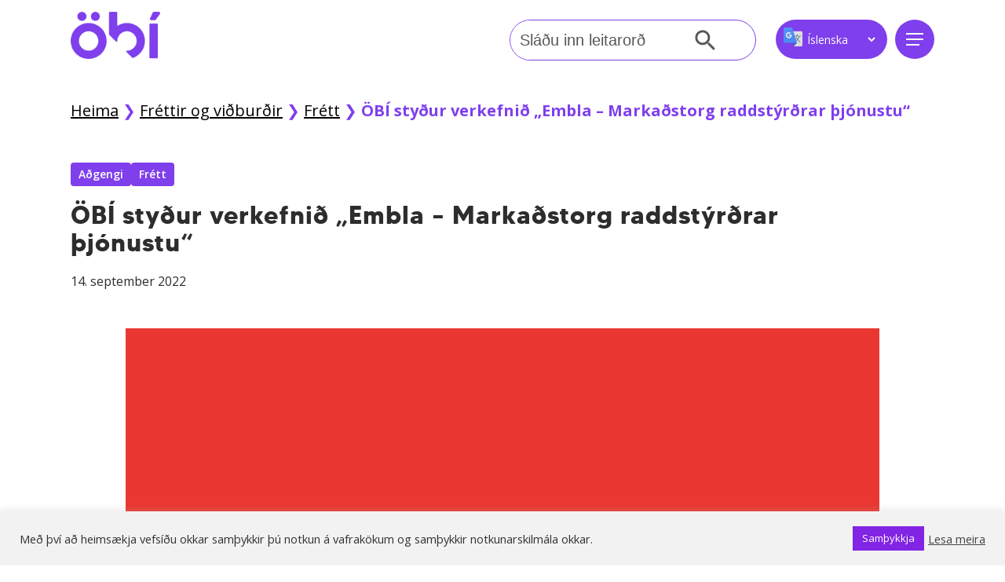

--- FILE ---
content_type: application/javascript
request_url: https://www.obi.is/wp-content/themes/salient-child/custom.js?ver=6.9
body_size: 3483
content:
// header menu

// contrastChanger.firstChild.firstChild.src = "https://obi.wp.premis.dev/wp-content/uploads/2022/07/accessibility.png";

// const headerMenu = document.querySelector('.buttons.sf-menu');
// const mobileMenu = document.querySelector('.nectar-mobile-only.mobile-header');

// const headerItems = [{href: "#", src: "https://obi.wp.premis.dev/wp-content/uploads/2022/07/accessibility.png"}, {href: "/um-obi/about-obi/", text:"ENG"}];

// for(let i=headerItems.length-1; i>=0; i--){
//   const menus = [headerMenu, mobileMenu];
//   menus.forEach(menu =>{
//       if(i===1){
//       const node = document.createElement("li");
//       node.classList.add("head-menu");

//       const content = `<a href=${headerItems[i].href}><span>EN</span></a>`;
//       node.innerHTML= content;

//       menu.prepend(node);
//     } else {
//       const node = document.createElement("li");
//       node.classList.add("head-menu");

//       // content = <div><a href=${headerItems[i].href}><img src=${headerItems[i].src}></img></a></div>
//       const content = `<div id>`;
//       node.innerHTML= content;

//       menu.prepend(node);
//     }
//   })

// }

// desktop menu seeable
const frontMenu = document.querySelectorAll(".front-menu");
const subMenu = document.querySelectorAll(".sub-menu");

if (window.innerWidth >= 1000) {
  frontMenu.forEach((item) => {
    item.classList.add("visible");
    item.classList.add("current-open-item");
  });
}

// close menu with esc
const closeBtn = document.querySelector(".mobile-icon");
const x = closeBtn.firstElementChild;
const icon = document.querySelector(".lines-button");
const dropdownMenu = document.getElementById("mobile-menu");
window.addEventListener("keydown", (e) => {
  if (e.key === "Escape" && dropdownMenu.style.display === "block") {
    x.childNodes[1].classList = "closed";
    x.childNodes[1].setAttribute("aria-expanded", "false");
    dropdownMenu.style.display = "none";
    icon.classList = "lines-button x2";
  }
});

if (window.location.pathname === "/" || window.location.toString().includes("?s=")) {
  const headerSearch = document.getElementById("search-header");

  headerSearch.style.display = "none";

  // adding accessibility features to elements
  const sliders = document.querySelectorAll(".cell");
  const boxes = document.querySelectorAll(".overview-grid-box");

  // sliders.forEach((slider) => {
  //   slider.setAttribute("tabindex", "-1");
  // });

  // boxes.forEach((slider) => {
  //   slider.setAttribute("tabindex", "-1");
  // });
}

const blogHeading = document.querySelectorAll(".row.heading-title.hentry");

if (blogHeading.length !== 0) {
  const breadcrumb = document.getElementById("breadcrumbs");

  breadcrumb.after(blogHeading[0]);
}

// search results site
if (window.location.toString().includes("?s=")) {
  const resultsArea = document.getElementById("search-results");
  resultsArea.parentElement.style.width = "100%";

  const resultImage = document.querySelector(".attachment-full.size-full.skip-lazy.wp-post-image");
  resultImage.parentElement.style.display = "none";
}

// hide sidebar in categories
const sidebar = document.getElementById("sidebar");
if (sidebar) {
  const newsSidebar = document.getElementById("block-12");
  const eventsSidebar = document.getElementById("block-3");

  if (window.location.toString().includes("/category/") || window.location.toString().includes("/tag/")) {
    sidebar.style.display = "none";
  } else if (newsSidebar && eventsSidebar) {
    // sidebar heading links

    const sidebarLinks = [
      { headingPath: newsSidebar.children[0], newPath: newsSidebar, src: "/frettir" },
      {
        headingPath: eventsSidebar.childNodes[1].childNodes[0].children[0],
        newPath: eventsSidebar.childNodes[1].childNodes[0],
        src: "/vidburdir",
      },
    ];
    sidebarLinks.forEach((link) => {
      const element = link.headingPath;
      const path = link.newPath;
      const anchor = document.createElement("a");
      anchor.setAttribute("href", link.src);
      anchor.appendChild(element);
      path.prepend(anchor);
    });

    const month = document.querySelectorAll(".tribe-events-widget-events-list__event-date-tag-month");
    const day = document.querySelectorAll(".tribe-events-widget-events-list__event-date-tag-daynum");

    // month.insertBefore(day, month);
  }
}

// change meta to English for English sites
if (window.location.toString().includes("/about-obi/") || window.location.toString().includes("/faq/")) {
  document.documentElement.setAttribute("lang", "en");
}

//annual report on right side
if (window.location.toString().includes("/arsskyrsla/")) {
  const sidebar = document.querySelector(".scrolling-tab-nav");
  const annualReport = document.querySelector(".scrolling-tab-content");

  console.log(sidebar);
  console.log(annualReport);
  sidebar.parentNode.insertBefore(annualReport, sidebar);
}

// Language changer
if (
  window.location.toString().includes("/um-obi/") ||
  window.location.toString().includes("/thjonusta/faq/")
) {
  const textElements = document.querySelectorAll(".change-language");
  const toggleHeadings = document.querySelectorAll(".toggle-title");

  textElements.forEach((element) => {
    element.setAttribute("lang", "en_uk");
  });

  toggleHeadings.forEach((heading) => {
    heading.setAttribute("lang", "en_uk");
  });
  //
}

// Table of contents generator

// Insert this script into the element
{
  /* <script>
const currentScript = document.currentScript;
window.addEventListener("load", () => {
    const myArticle = document.querySelector('.the-content'); // Sets document for making ToC to WordPress default for a page/post
    makeToC(myArticle, 'h4'); // 'h4' sets depth of ToC
})
</script> */
}

// Add the class "the-content" to the text element that shall be scanned

function makeToC(article, depth) {
  /* Necessary arguments: (element to make ToC for, heading depth) /*

  /* Determine ToC depth by selecting elements based upon user input */
  let search;
  if (depth === "h2") {
    search = "h2";
  }
  if (depth === "h2") {
    search = "h2";
  } else if (depth === "h3") {
    search = "h2, h3";
  } else if (depth === "h4") {
    search = "h2, h3, h4";
  } else if (depth === "h5") {
    search = "h2, h3, h4, h5";
  } else if (depth === "h6") {
    search = "h2, h3, h4, h5, h6";
  } else {
    throw new Error("Non-valid depth argument. Examples: 'h2', 'h4'");
  }

  const headings = article.querySelectorAll(search);
  const toc = document.createElement("ul");
  toc.classList.add("toc_widget_list");
  toc.classList.add("no_bullets");

  /* Cycle through each heading, conditionally appending to ToC */
  for (i = 0; i < headings.length; i++) {
    const anchor = document.createElement("a");
    const headingText = headings[i].innerText;
    const anchorText = document.createTextNode(headingText);
    const linkGenerator = Math.floor(Math.random() * 10000);
    const linkID = `h${linkGenerator}`;
    anchor.setAttribute("href", `#${linkID}`);
    anchor.appendChild(anchorText);
    headings[i].setAttribute("id", linkID);

    /* H2 is a simple case: always appended to ToC */
    if (headings[i].tagName === "H2") {
      // create li with anchor and link
      const li = document.createElement("li");
      li.appendChild(anchor);
      toc.append(li);

      headings[i].setAttribute("id", linkID);
    }

    /* For H3, H4, H5 and H6 */
    if (
      headings[i].tagName === "H3" ||
      headings[i].tagName === "H4" ||
      headings[i].tagName === "H5" ||
      headings[i].tagName === "H6"
    ) {
      /* If one heading deeper (than previous), create new ul with li inside */
      const previousHeading = headings[i - 1];

      if (headings[i].tagName !== previousHeading.tagName) {
        const newLi = document.createElement("li");
        const newUl = document.createElement("ul");
        const li = document.createElement("li");

        li.appendChild(anchor);
        newUl.appendChild(li);
        newLi.appendChild(newUl);
        if (headings[i].tagName === "H3") {
          toc.append(newLi); // If H3, append ul directly to ToC
        } else if (headings[i].tagName === "H4") {
          toc.lastChild.append(newLi); // H4 +1 deeper
        } else if (headings[i].tagName === "H5") {
          toc.lastChild.lastChild.append(newLi); // H5 +2 deeper
        } else if (headings[i].tagName === "H6") {
          toc.lastChild.lastChild.lastChild.append(newLi); // H6 +3 deeper
        }
        /* If heading the same as the previous one, create an li and append */
      } else {
        const li = document.createElement("li");
        li.appendChild(anchor);
        if (headings[i].tagName === "H3") {
          // If H3, append li in last child
          toc.lastChild.append(li);
        } else if (headings[i].tagName === "H4") {
          // H4 +1 deeper
          toc.lastChild.lastChild.append(li);
        } else if (headings[i].tagName === "H5") {
          // H5 +1 deeper
          toc.lastChild.lastChild.lastChild.append(li);
        } else if (headings[i].tagName === "H6") {
          // H6 +1 deeper
          toc.lastChild.lastChild.lastChild.lastChild.append(li);
        }
      }
    }
  }
  // Inserts ToC where script tag is placed on page
  currentScript.parentElement.insertBefore(toc, currentScript);
}

// search accessibility partner by zipcode
const zipcodeID = [];

const getContacts = async () => {
  const path = "https://mnd.is/wp-content/themes/salient-child/abending.json";
  const res = await fetch(path);
  const data = await res.json();
  const contactsArea = document.getElementById("contacts");

  data.forEach((contact) => {
    const contactArea = contact.area;
    zipcodeID.push(
      contact.area
        ? { id: `${contact.zipcode}`, area: [contact.area] }
        : { id: `${contact.zipcode}`, area: [contact.zipcode] }
    );

    contactsArea.innerHTML += `
        <div
        class="vc_col-sm-3 wpb_column column_container vc_column_container col child_column padding-2-percent inherit_tablet inherit_phone instance-7 one-fourths clear-both contact-card"
        data-using-bg="true"
        data-shadow="medium_depth"
        data-border-radius="5px"
        data-padding-pos="all"
        data-has-bg-color="true"
        data-bg-color="#ffffff"
        data-bg-opacity="1"
        data-animation=""
        data-delay="0"
        id=${contact.zipcode}
        >
        <div class="vc_column-inner contact-inner">
        <div
        class="column-bg-overlay-wrap column-bg-layer"
        data-bg-animation="none"
        >
        <div
            class="column-bg-overlay"
            style="opacity: 1; background-color: #ffffff"
        ></div>
        </div>
        <div class="wpb_wrapper">
        <h4 style="text-align: left" class="contact-name">${contact.region}</h4>
         <div class="divider-wrap contact-divider" data-alignment="default">
             <div
             style="margin-top: 12.5px; height: 1px; margin-bottom: 12.5px"
             data-width="100%"
             data-animate=""
             data-animation-delay=""
             class="divider-border"
             ></div>
         </div>
         <div class="wpb_text_column wpb_content_element contact-details">
             <div class="wpb_wrapper">
             <p>
             ${
               contact.address === undefined
                 ? ""
                 : `<strong class="contact-address">Heimilisfang</strong>: ${contact.address}<br />`
             }
             ${
               contact.mail === undefined
                 ? ""
                 : `<strong class="contact-mail">Netfang</strong>:
             <a class="contact-links" href="mailto:${contact.mail}"
             >${contact.mail}</a
             ><br />`
             }
             ${
               contact.phone === undefined
                 ? ""
                 : `<strong class="contact-phone">Sími</strong>:
             <a class="contact-links" href="tel:${contact.phone}">${contact.phone}</a><br />`
             }
             ${
               contact.site === undefined
                 ? ""
                 : `<a class="contact-links" href="${contact.site}"><strong class="contact-site">Vefsíða</strong></a><br />`
             }
             </p>
             </div>
         </div>
         </div>
         ${
           contact.site === undefined
             ? `<a href="mailto:${contact.mail}"><button class="nectar-button medium regular accent-color regular-button contact-person" style="visibility: visible;" data-color-override="false" data-hover-color-override="false" data-hover-text-color-override="#fff">Senda skilaboð</button></a>`
             : `<a href="${contact.site}" target="_blank"><button class="nectar-button medium regular accent-color regular-button contact-site-btn" style="visibility: visible;" data-color-override="false" data-hover-color-override="false" data-hover-text-color-override="#fff">Senda skilaboð</button></a>`
         }
         </div>
        </div>
        </div>
        `;
  });
};

if (window.location.pathname === "/adgengisfulltruar/abending-vegna-adgengismala/") {
  const message = document.querySelector(".frm_message");
  const mainContainer = document.querySelectorAll(".container-wrap");

  mainContainer.forEach((container) => {
    container.classList.add("abending");
  });

  if (!message) {
    getContacts();
    // search field
    const searchInput = document.querySelector("input[data-search-contact]");

    searchInput.addEventListener("input", (e) => {
      let results = [];
      const value = `${e.target.value}`;
      zipcodeID.forEach((ID) => {
        const contact = document.getElementById(ID.id);
        if (ID.area[0].indexOf(value) > -1) {
          contact.style.display = "";
          results.push(1);
        } else {
          contact.style.display = "none";
        }
      });
    });
  } else {
    const form = document.getElementById("abending-form");
    const formInfo = document.getElementById("form-info-text");

    form.style.display = "inline";
    formInfo.style.display = "none";
  }
}
